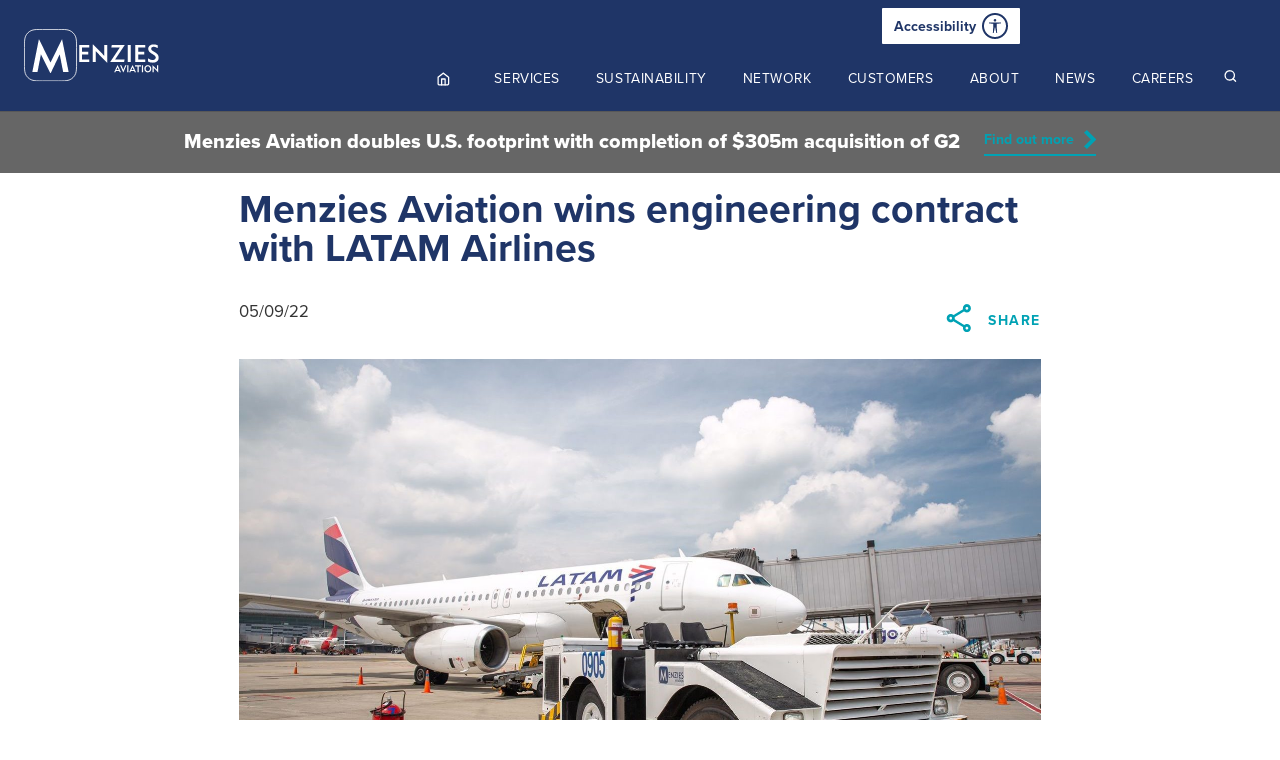

--- FILE ---
content_type: text/html; charset=UTF-8
request_url: https://menziesaviation.com/news/menzies-aviation-wins-engineering-contract-with-latam-airlines/
body_size: 14570
content:
<!doctype html>
<html class="no-js" lang="en-US">
<head>
<!-- Google Tag Manager -->
<script>(function(w,d,s,l,i){w[l]=w[l]||[];w[l].push({'gtm.start':
new Date().getTime(),event:'gtm.js'});var f=d.getElementsByTagName(s)[0],
j=d.createElement(s),dl=l!='dataLayer'?'&l='+l:'';j.async=true;j.src=
'https://www.googletagmanager.com/gtm.js?id='+i+dl;f.parentNode.insertBefore(j,f);
})(window,document,'script','dataLayer','GTM-KSPPZDJ');</script>
<!-- End Google Tag Manager -->
    <meta name="generator" content="Wix.com Website Builder" />
<meta HTTP-EQUIV="Content-type" content="text/html; charset=UTF-8">
    <meta http-equiv="X-UA-Compatible" content="IE=edge">

    <meta name="viewport" content="width=device-width, initial-scale=1, maximum-scale=1, user-scalable=0"/>
    <link rel="apple-touch-icon" sizes="180x180" href="https://menziesaviation.com/wp-content/themes/menzies/dist/images/apple-touch-icon.png">
    <link rel="icon" type="image/png" sizes="32x32" href="https://menziesaviation.com/wp-content/themes/menzies/dist/images/favicon-32x32.png">
    <link rel="icon" type="image/png" sizes="16x16" href="https://menziesaviation.com/wp-content/themes/menzies/dist/images/favicon-16x16.png">
    <link rel="manifest" href="https://menziesaviation.com/wp-content/themes/menzies/dist/images/site.webmanifest">
    <meta name="msapplication-TileColor" content="#da532c">
    <meta name="theme-color" content="#ffffff">

    <link rel="stylesheet" href="https://use.typekit.net/wev6nmx.css">

    <meta name='robots' content='index, follow, max-image-preview:large, max-snippet:-1, max-video-preview:-1' />
	<style>img:is([sizes="auto" i], [sizes^="auto," i]) { contain-intrinsic-size: 3000px 1500px }</style>
	
	<!-- This site is optimized with the Yoast SEO plugin v26.4 - https://yoast.com/wordpress/plugins/seo/ -->
	<title>Menzies Aviation wins engineering contract with LATAM Airlines - Menzies</title>
<link data-rocket-prefetch href="https://www.gstatic.com" rel="dns-prefetch">
<link data-rocket-prefetch href="https://connect.facebook.net" rel="dns-prefetch">
<link data-rocket-prefetch href="https://www.googletagmanager.com" rel="dns-prefetch">
<link data-rocket-prefetch href="https://use.typekit.net" rel="dns-prefetch">
<link data-rocket-prefetch href="https://ajax.googleapis.com" rel="dns-prefetch">
<link data-rocket-prefetch href="https://www.google.com" rel="dns-prefetch"><link rel="preload" data-rocket-preload as="image" href="https://menziesaviation.com/wp-content/uploads/2022/09/Menzies-Aviation-will-provide-engineering-services-for-LATAM-in-Auckland-and-Sydney-1600x920.jpg" fetchpriority="high">
	<meta name="description" content="Menzies Aviation, the global aviation logistics specialist, announces it has secured its first engineering contract in Australia with long term customer, LATAM Airlines. The agreement will see Menzies provide a full suite of engineering services to LATAM at Sydney Kingsford Smith Airport (SYD) and Auckland International Airport (AKL)." />
	<link rel="canonical" href="https://menziesaviation.com/news/menzies-aviation-wins-engineering-contract-with-latam-airlines/" />
	<meta property="og:locale" content="en_US" />
	<meta property="og:type" content="article" />
	<meta property="og:title" content="Menzies Aviation wins engineering contract with LATAM Airlines - Menzies" />
	<meta property="og:description" content="Menzies Aviation, the global aviation logistics specialist, announces it has secured its first engineering contract in Australia with long term customer, LATAM Airlines. The agreement will see Menzies provide a full suite of engineering services to LATAM at Sydney Kingsford Smith Airport (SYD) and Auckland International Airport (AKL)." />
	<meta property="og:url" content="https://menziesaviation.com/news/menzies-aviation-wins-engineering-contract-with-latam-airlines/" />
	<meta property="og:site_name" content="Menzies" />
	<meta property="article:published_time" content="2022-09-05T11:28:46+00:00" />
	<meta property="article:modified_time" content="2024-10-14T12:13:28+00:00" />
	<meta property="og:image" content="https://menziesaviation.com/wp-content/uploads/2022/09/Menzies-Aviation-will-provide-engineering-services-for-LATAM-in-Auckland-and-Sydney.jpg" />
	<meta property="og:image:width" content="1600" />
	<meta property="og:image:height" content="1066" />
	<meta property="og:image:type" content="image/jpeg" />
	<meta name="author" content="Lubomira Nekvinda" />
	<meta name="twitter:card" content="summary_large_image" />
	<meta name="twitter:label1" content="Written by" />
	<meta name="twitter:data1" content="Lubomira Nekvinda" />
	<meta name="twitter:label2" content="Est. reading time" />
	<meta name="twitter:data2" content="2 minutes" />
	<script type="application/ld+json" class="yoast-schema-graph">{"@context":"https://schema.org","@graph":[{"@type":"WebPage","@id":"https://menziesaviation.com/news/menzies-aviation-wins-engineering-contract-with-latam-airlines/","url":"https://menziesaviation.com/news/menzies-aviation-wins-engineering-contract-with-latam-airlines/","name":"Menzies Aviation wins engineering contract with LATAM Airlines - Menzies","isPartOf":{"@id":"https://menziesaviation.com/#website"},"primaryImageOfPage":{"@id":"https://menziesaviation.com/news/menzies-aviation-wins-engineering-contract-with-latam-airlines/#primaryimage"},"image":{"@id":"https://menziesaviation.com/news/menzies-aviation-wins-engineering-contract-with-latam-airlines/#primaryimage"},"thumbnailUrl":"https://menziesaviation.com/wp-content/uploads/2022/09/Menzies-Aviation-will-provide-engineering-services-for-LATAM-in-Auckland-and-Sydney.jpg","datePublished":"2022-09-05T11:28:46+00:00","dateModified":"2024-10-14T12:13:28+00:00","author":{"@id":"https://menziesaviation.com/#/schema/person/c45c451374973b1475cb75db3fc7a62b"},"description":"Menzies Aviation, the global aviation logistics specialist, announces it has secured its first engineering contract in Australia with long term customer, LATAM Airlines. The agreement will see Menzies provide a full suite of engineering services to LATAM at Sydney Kingsford Smith Airport (SYD) and Auckland International Airport (AKL).","breadcrumb":{"@id":"https://menziesaviation.com/news/menzies-aviation-wins-engineering-contract-with-latam-airlines/#breadcrumb"},"inLanguage":"en-US","potentialAction":[{"@type":"ReadAction","target":["https://menziesaviation.com/news/menzies-aviation-wins-engineering-contract-with-latam-airlines/"]}]},{"@type":"ImageObject","inLanguage":"en-US","@id":"https://menziesaviation.com/news/menzies-aviation-wins-engineering-contract-with-latam-airlines/#primaryimage","url":"https://menziesaviation.com/wp-content/uploads/2022/09/Menzies-Aviation-will-provide-engineering-services-for-LATAM-in-Auckland-and-Sydney.jpg","contentUrl":"https://menziesaviation.com/wp-content/uploads/2022/09/Menzies-Aviation-will-provide-engineering-services-for-LATAM-in-Auckland-and-Sydney.jpg","width":1600,"height":1066},{"@type":"BreadcrumbList","@id":"https://menziesaviation.com/news/menzies-aviation-wins-engineering-contract-with-latam-airlines/#breadcrumb","itemListElement":[{"@type":"ListItem","position":1,"name":"Home","item":"https://menziesaviation.com/"},{"@type":"ListItem","position":2,"name":"News","item":"https://menziesaviation.com/news/"},{"@type":"ListItem","position":3,"name":"Menzies Aviation wins engineering contract with LATAM Airlines"}]},{"@type":"WebSite","@id":"https://menziesaviation.com/#website","url":"https://menziesaviation.com/","name":"Menzies","description":"","potentialAction":[{"@type":"SearchAction","target":{"@type":"EntryPoint","urlTemplate":"https://menziesaviation.com/?s={search_term_string}"},"query-input":{"@type":"PropertyValueSpecification","valueRequired":true,"valueName":"search_term_string"}}],"inLanguage":"en-US"},{"@type":"Person","@id":"https://menziesaviation.com/#/schema/person/c45c451374973b1475cb75db3fc7a62b","name":"Lubomira Nekvinda","image":{"@type":"ImageObject","inLanguage":"en-US","@id":"https://menziesaviation.com/#/schema/person/image/","url":"https://secure.gravatar.com/avatar/dd11a0dd40ec18997d36618ea3de2d2e0ba02183d975a25d4de8f54087eb5fda?s=96&d=mm&r=g","contentUrl":"https://secure.gravatar.com/avatar/dd11a0dd40ec18997d36618ea3de2d2e0ba02183d975a25d4de8f54087eb5fda?s=96&d=mm&r=g","caption":"Lubomira Nekvinda"},"url":"https://menziesaviation.com/news/author/lubomira-nekvindamenziesaviation.com/"}]}</script>
	<!-- / Yoast SEO plugin. -->


<link rel='dns-prefetch' href='//ajax.googleapis.com' />
<link rel='dns-prefetch' href='//www.google.com' />

<link rel='stylesheet' id='cnss_font_awesome_css-css' href='https://menziesaviation.com/wp-content/plugins/easy-social-icons/css/font-awesome/css/all.min.css?ver=7.0.0' type='text/css' media='all' />
<link rel='stylesheet' id='cnss_font_awesome_v4_shims-css' href='https://menziesaviation.com/wp-content/plugins/easy-social-icons/css/font-awesome/css/v4-shims.min.css?ver=7.0.0' type='text/css' media='all' />
<link rel='stylesheet' id='cnss_css-css' href='https://menziesaviation.com/wp-content/plugins/easy-social-icons/css/cnss.css?ver=1.0' type='text/css' media='all' />
<link rel='stylesheet' id='cnss_share_css-css' href='https://menziesaviation.com/wp-content/plugins/easy-social-icons/css/share.css?ver=1.0' type='text/css' media='all' />
<link rel='stylesheet' id='wp-block-library-css' href='https://menziesaviation.com/wp-includes/css/dist/block-library/style.min.css?ver=6.8.3' type='text/css' media='all' />
<style id='classic-theme-styles-inline-css' type='text/css'>
/*! This file is auto-generated */
.wp-block-button__link{color:#fff;background-color:#32373c;border-radius:9999px;box-shadow:none;text-decoration:none;padding:calc(.667em + 2px) calc(1.333em + 2px);font-size:1.125em}.wp-block-file__button{background:#32373c;color:#fff;text-decoration:none}
</style>
<style id='safe-svg-svg-icon-style-inline-css' type='text/css'>
.safe-svg-cover{text-align:center}.safe-svg-cover .safe-svg-inside{display:inline-block;max-width:100%}.safe-svg-cover svg{fill:currentColor;height:100%;max-height:100%;max-width:100%;width:100%}

</style>
<style id='global-styles-inline-css' type='text/css'>
:root{--wp--preset--aspect-ratio--square: 1;--wp--preset--aspect-ratio--4-3: 4/3;--wp--preset--aspect-ratio--3-4: 3/4;--wp--preset--aspect-ratio--3-2: 3/2;--wp--preset--aspect-ratio--2-3: 2/3;--wp--preset--aspect-ratio--16-9: 16/9;--wp--preset--aspect-ratio--9-16: 9/16;--wp--preset--color--black: #000000;--wp--preset--color--cyan-bluish-gray: #abb8c3;--wp--preset--color--white: #ffffff;--wp--preset--color--pale-pink: #f78da7;--wp--preset--color--vivid-red: #cf2e2e;--wp--preset--color--luminous-vivid-orange: #ff6900;--wp--preset--color--luminous-vivid-amber: #fcb900;--wp--preset--color--light-green-cyan: #7bdcb5;--wp--preset--color--vivid-green-cyan: #00d084;--wp--preset--color--pale-cyan-blue: #8ed1fc;--wp--preset--color--vivid-cyan-blue: #0693e3;--wp--preset--color--vivid-purple: #9b51e0;--wp--preset--gradient--vivid-cyan-blue-to-vivid-purple: linear-gradient(135deg,rgba(6,147,227,1) 0%,rgb(155,81,224) 100%);--wp--preset--gradient--light-green-cyan-to-vivid-green-cyan: linear-gradient(135deg,rgb(122,220,180) 0%,rgb(0,208,130) 100%);--wp--preset--gradient--luminous-vivid-amber-to-luminous-vivid-orange: linear-gradient(135deg,rgba(252,185,0,1) 0%,rgba(255,105,0,1) 100%);--wp--preset--gradient--luminous-vivid-orange-to-vivid-red: linear-gradient(135deg,rgba(255,105,0,1) 0%,rgb(207,46,46) 100%);--wp--preset--gradient--very-light-gray-to-cyan-bluish-gray: linear-gradient(135deg,rgb(238,238,238) 0%,rgb(169,184,195) 100%);--wp--preset--gradient--cool-to-warm-spectrum: linear-gradient(135deg,rgb(74,234,220) 0%,rgb(151,120,209) 20%,rgb(207,42,186) 40%,rgb(238,44,130) 60%,rgb(251,105,98) 80%,rgb(254,248,76) 100%);--wp--preset--gradient--blush-light-purple: linear-gradient(135deg,rgb(255,206,236) 0%,rgb(152,150,240) 100%);--wp--preset--gradient--blush-bordeaux: linear-gradient(135deg,rgb(254,205,165) 0%,rgb(254,45,45) 50%,rgb(107,0,62) 100%);--wp--preset--gradient--luminous-dusk: linear-gradient(135deg,rgb(255,203,112) 0%,rgb(199,81,192) 50%,rgb(65,88,208) 100%);--wp--preset--gradient--pale-ocean: linear-gradient(135deg,rgb(255,245,203) 0%,rgb(182,227,212) 50%,rgb(51,167,181) 100%);--wp--preset--gradient--electric-grass: linear-gradient(135deg,rgb(202,248,128) 0%,rgb(113,206,126) 100%);--wp--preset--gradient--midnight: linear-gradient(135deg,rgb(2,3,129) 0%,rgb(40,116,252) 100%);--wp--preset--font-size--small: 13px;--wp--preset--font-size--medium: 20px;--wp--preset--font-size--large: 36px;--wp--preset--font-size--x-large: 42px;--wp--preset--spacing--20: 0.44rem;--wp--preset--spacing--30: 0.67rem;--wp--preset--spacing--40: 1rem;--wp--preset--spacing--50: 1.5rem;--wp--preset--spacing--60: 2.25rem;--wp--preset--spacing--70: 3.38rem;--wp--preset--spacing--80: 5.06rem;--wp--preset--shadow--natural: 6px 6px 9px rgba(0, 0, 0, 0.2);--wp--preset--shadow--deep: 12px 12px 50px rgba(0, 0, 0, 0.4);--wp--preset--shadow--sharp: 6px 6px 0px rgba(0, 0, 0, 0.2);--wp--preset--shadow--outlined: 6px 6px 0px -3px rgba(255, 255, 255, 1), 6px 6px rgba(0, 0, 0, 1);--wp--preset--shadow--crisp: 6px 6px 0px rgba(0, 0, 0, 1);}:where(.is-layout-flex){gap: 0.5em;}:where(.is-layout-grid){gap: 0.5em;}body .is-layout-flex{display: flex;}.is-layout-flex{flex-wrap: wrap;align-items: center;}.is-layout-flex > :is(*, div){margin: 0;}body .is-layout-grid{display: grid;}.is-layout-grid > :is(*, div){margin: 0;}:where(.wp-block-columns.is-layout-flex){gap: 2em;}:where(.wp-block-columns.is-layout-grid){gap: 2em;}:where(.wp-block-post-template.is-layout-flex){gap: 1.25em;}:where(.wp-block-post-template.is-layout-grid){gap: 1.25em;}.has-black-color{color: var(--wp--preset--color--black) !important;}.has-cyan-bluish-gray-color{color: var(--wp--preset--color--cyan-bluish-gray) !important;}.has-white-color{color: var(--wp--preset--color--white) !important;}.has-pale-pink-color{color: var(--wp--preset--color--pale-pink) !important;}.has-vivid-red-color{color: var(--wp--preset--color--vivid-red) !important;}.has-luminous-vivid-orange-color{color: var(--wp--preset--color--luminous-vivid-orange) !important;}.has-luminous-vivid-amber-color{color: var(--wp--preset--color--luminous-vivid-amber) !important;}.has-light-green-cyan-color{color: var(--wp--preset--color--light-green-cyan) !important;}.has-vivid-green-cyan-color{color: var(--wp--preset--color--vivid-green-cyan) !important;}.has-pale-cyan-blue-color{color: var(--wp--preset--color--pale-cyan-blue) !important;}.has-vivid-cyan-blue-color{color: var(--wp--preset--color--vivid-cyan-blue) !important;}.has-vivid-purple-color{color: var(--wp--preset--color--vivid-purple) !important;}.has-black-background-color{background-color: var(--wp--preset--color--black) !important;}.has-cyan-bluish-gray-background-color{background-color: var(--wp--preset--color--cyan-bluish-gray) !important;}.has-white-background-color{background-color: var(--wp--preset--color--white) !important;}.has-pale-pink-background-color{background-color: var(--wp--preset--color--pale-pink) !important;}.has-vivid-red-background-color{background-color: var(--wp--preset--color--vivid-red) !important;}.has-luminous-vivid-orange-background-color{background-color: var(--wp--preset--color--luminous-vivid-orange) !important;}.has-luminous-vivid-amber-background-color{background-color: var(--wp--preset--color--luminous-vivid-amber) !important;}.has-light-green-cyan-background-color{background-color: var(--wp--preset--color--light-green-cyan) !important;}.has-vivid-green-cyan-background-color{background-color: var(--wp--preset--color--vivid-green-cyan) !important;}.has-pale-cyan-blue-background-color{background-color: var(--wp--preset--color--pale-cyan-blue) !important;}.has-vivid-cyan-blue-background-color{background-color: var(--wp--preset--color--vivid-cyan-blue) !important;}.has-vivid-purple-background-color{background-color: var(--wp--preset--color--vivid-purple) !important;}.has-black-border-color{border-color: var(--wp--preset--color--black) !important;}.has-cyan-bluish-gray-border-color{border-color: var(--wp--preset--color--cyan-bluish-gray) !important;}.has-white-border-color{border-color: var(--wp--preset--color--white) !important;}.has-pale-pink-border-color{border-color: var(--wp--preset--color--pale-pink) !important;}.has-vivid-red-border-color{border-color: var(--wp--preset--color--vivid-red) !important;}.has-luminous-vivid-orange-border-color{border-color: var(--wp--preset--color--luminous-vivid-orange) !important;}.has-luminous-vivid-amber-border-color{border-color: var(--wp--preset--color--luminous-vivid-amber) !important;}.has-light-green-cyan-border-color{border-color: var(--wp--preset--color--light-green-cyan) !important;}.has-vivid-green-cyan-border-color{border-color: var(--wp--preset--color--vivid-green-cyan) !important;}.has-pale-cyan-blue-border-color{border-color: var(--wp--preset--color--pale-cyan-blue) !important;}.has-vivid-cyan-blue-border-color{border-color: var(--wp--preset--color--vivid-cyan-blue) !important;}.has-vivid-purple-border-color{border-color: var(--wp--preset--color--vivid-purple) !important;}.has-vivid-cyan-blue-to-vivid-purple-gradient-background{background: var(--wp--preset--gradient--vivid-cyan-blue-to-vivid-purple) !important;}.has-light-green-cyan-to-vivid-green-cyan-gradient-background{background: var(--wp--preset--gradient--light-green-cyan-to-vivid-green-cyan) !important;}.has-luminous-vivid-amber-to-luminous-vivid-orange-gradient-background{background: var(--wp--preset--gradient--luminous-vivid-amber-to-luminous-vivid-orange) !important;}.has-luminous-vivid-orange-to-vivid-red-gradient-background{background: var(--wp--preset--gradient--luminous-vivid-orange-to-vivid-red) !important;}.has-very-light-gray-to-cyan-bluish-gray-gradient-background{background: var(--wp--preset--gradient--very-light-gray-to-cyan-bluish-gray) !important;}.has-cool-to-warm-spectrum-gradient-background{background: var(--wp--preset--gradient--cool-to-warm-spectrum) !important;}.has-blush-light-purple-gradient-background{background: var(--wp--preset--gradient--blush-light-purple) !important;}.has-blush-bordeaux-gradient-background{background: var(--wp--preset--gradient--blush-bordeaux) !important;}.has-luminous-dusk-gradient-background{background: var(--wp--preset--gradient--luminous-dusk) !important;}.has-pale-ocean-gradient-background{background: var(--wp--preset--gradient--pale-ocean) !important;}.has-electric-grass-gradient-background{background: var(--wp--preset--gradient--electric-grass) !important;}.has-midnight-gradient-background{background: var(--wp--preset--gradient--midnight) !important;}.has-small-font-size{font-size: var(--wp--preset--font-size--small) !important;}.has-medium-font-size{font-size: var(--wp--preset--font-size--medium) !important;}.has-large-font-size{font-size: var(--wp--preset--font-size--large) !important;}.has-x-large-font-size{font-size: var(--wp--preset--font-size--x-large) !important;}
:where(.wp-block-post-template.is-layout-flex){gap: 1.25em;}:where(.wp-block-post-template.is-layout-grid){gap: 1.25em;}
:where(.wp-block-columns.is-layout-flex){gap: 2em;}:where(.wp-block-columns.is-layout-grid){gap: 2em;}
:root :where(.wp-block-pullquote){font-size: 1.5em;line-height: 1.6;}
</style>
<link rel='stylesheet' id='search-filter-plugin-styles-css' href='https://menziesaviation.com/wp-content/plugins/search-filter-pro/public/assets/css/search-filter.min.css?ver=2.5.17' type='text/css' media='all' />
<link rel='stylesheet' id='fancybox-css' href='https://menziesaviation.com/wp-content/themes/menzies/dist/css/jquery.fancybox.min.css?ver=1768471737' type='text/css' media='all' />
<link rel='stylesheet' id='style-css' href='https://menziesaviation.com/wp-content/themes/menzies/dist/css/style.css?ver=1768471738' type='text/css' media='all' />
<style id='block-visibility-screen-size-styles-inline-css' type='text/css'>
/* Large screens (desktops, 992px and up) */
@media ( min-width: 992px ) {
	.block-visibility-hide-large-screen {
		display: none !important;
	}
}

/* Medium screens (tablets, between 768px and 992px) */
@media ( min-width: 768px ) and ( max-width: 991.98px ) {
	.block-visibility-hide-medium-screen {
		display: none !important;
	}
}

/* Small screens (mobile devices, less than 768px) */
@media ( max-width: 767.98px ) {
	.block-visibility-hide-small-screen {
		display: none !important;
	}
}
</style>
<script type="text/javascript" src="https://ajax.googleapis.com/ajax/libs/jquery/3.5.1/jquery.min.js?ver=2.2.1" id="jquery-js"></script>
<script type="text/javascript" src="https://menziesaviation.com/wp-content/plugins/easy-social-icons/js/cnss.js?ver=1.0" id="cnss_js-js"></script>
<script type="text/javascript" src="https://menziesaviation.com/wp-content/plugins/easy-social-icons/js/share.js?ver=1.0" id="cnss_share_js-js"></script>
<script type="text/javascript" id="search-filter-plugin-build-js-extra">
/* <![CDATA[ */
var SF_LDATA = {"ajax_url":"https:\/\/menziesaviation.com\/wp-admin\/admin-ajax.php","home_url":"https:\/\/menziesaviation.com\/","extensions":[]};
/* ]]> */
</script>
<script type="text/javascript" src="https://menziesaviation.com/wp-content/plugins/search-filter-pro/public/assets/js/search-filter-build.min.js?ver=2.5.17" id="search-filter-plugin-build-js"></script>
<script type="text/javascript" src="https://menziesaviation.com/wp-content/plugins/search-filter-pro/public/assets/js/chosen.jquery.min.js?ver=2.5.17" id="search-filter-plugin-chosen-js"></script>
<script type="text/javascript" src="https://menziesaviation.com/wp-content/themes/menzies/dist/js/vendor.js?ver=1768471737" id="vendor-js"></script>
<script type="text/javascript" src="https://menziesaviation.com/wp-content/themes/menzies/dist/js/van11y-accessible-simple-tooltip-aria.min.js?ver=1768471737" id="van11y-js"></script>
<script type="text/javascript" src="https://menziesaviation.com/wp-content/themes/menzies/dist/js/main.js?ver=1768471737" id="custom-js"></script>
<link rel="https://api.w.org/" href="https://menziesaviation.com/wp-json/" /><link rel="alternate" title="JSON" type="application/json" href="https://menziesaviation.com/wp-json/wp/v2/posts/13777" /><link rel='shortlink' href='https://menziesaviation.com/?p=13777' />
<link rel="alternate" title="oEmbed (JSON)" type="application/json+oembed" href="https://menziesaviation.com/wp-json/oembed/1.0/embed?url=https%3A%2F%2Fmenziesaviation.com%2Fnews%2Fmenzies-aviation-wins-engineering-contract-with-latam-airlines%2F" />
<link rel="alternate" title="oEmbed (XML)" type="text/xml+oembed" href="https://menziesaviation.com/wp-json/oembed/1.0/embed?url=https%3A%2F%2Fmenziesaviation.com%2Fnews%2Fmenzies-aviation-wins-engineering-contract-with-latam-airlines%2F&#038;format=xml" />
<style type="text/css">
		ul.cnss-social-icon li.cn-fa-icon a{background-color:#1e3669!important;}
		ul.cnss-social-icon li.cn-fa-icon a:hover{background-color:#1e3669!important;color:#00bcc8!important;}
		</style>		<style type="text/css" id="wp-custom-css">
			


.anchormenuserv ul li:first-child{
	margin-right:100px;
}

.anchormenuserv{
	font-size: 17px;
}

.anchormenuserv ul li::after {
	display:none !important;
}

.anchormenuserv ul li a{
font-weight: 600;
color: #2d2d2d;
}

.anchormenuserv ul li a:hover{
	border-bottom: 3px solid #ff9600;
	text-decoration:none;
}

.post-type-archive-contacts .container.contacts-results.aos-init.aos-animate.container{
  max-width: 140rem !important;
}

@media (min-width: 900px) and (max-width: 1500px) {
	.contacts-grid__item.col-lg-4, .gm-style__item.col-lg-4 {
		flex: 50%;
		max-width: 50%;
	}
}

@media (max-width: 900px) {
	.contacts-grid__item.col-lg-4, .gm-style__item.col-lg-4 {
		flex: 100%;
		max-width: 100%;
	}
}

/* UN TEXT */
.un-text {
    display: grid;
    grid-template-columns: 150px 1fr;
    align-items: center;
    grid-gap: 100px;
}
.un-text > p {
	margin-bottom:0;
}
.un-content h4 {
    font-weight: 400;
    font-size: 20px;
    line-height: 1.2;
}

.un-content h4 a {
    font-weight: 400;
}

@media (max-width:768px) {
	.un-text {
		grid-gap:20px;
	}
}

@media (max-width:601px) {
	.un-text {
		grid-template-columns:1fr;
	}
	
	.un-content h4 {
		font-size:16px;
	}
}

/* UN LOGO */

@media (min-width:769px) {
	.un-logo-footer {
		padding-left:20px;
		padding-right:20px;
	}	
}
.un-logo-footer img{
	width:100px;
	display: inline-block;
	margin-bottom: 2.5rem;
	object-fit: contain;
}

.un-logo-footer p {
	font-size: 14px;
	font-weight: 700;
	display: block;
	line-height: 1.6em;
}		</style>
		
    <!-- Meta Pixel Code -->
    <script type='text/javascript'>
        
        !function(f,b,e,v,n,t,s){if(f.fbq)return;n=f.fbq=function(){n.callMethod?
            n.callMethod.apply(n,arguments):n.queue.push(arguments)};if(!f._fbq)f._fbq=n;
            n.push=n;n.loaded=!0;n.version='2.0';n.queue=[];t=b.createElement(e);t.async=!0;
            t.src=v;s=b.getElementsByTagName(e)[0];s.parentNode.insertBefore(t,s)}(window,
            document,'script','https://connect.facebook.net/en_US/fbevents.js');
        fbq('consent', 'revoke');
        fbq('init', '1007923013108832');
        fbq('track', 'PageView', []);
        document.addEventListener("cookieyes_consent_update", function (eventData)
        {
            const data = eventData.detail;
            if (data.accepted.includes("advertisement")) {
                fbq('consent', 'grant');}
        });
    </script>
    <!-- End Meta Pixel Code -->

</head>

<body class="wp-singular post-template-default single single-post postid-13777 single-format-standard wp-theme-menzies with-banner postname-menzies-aviation-wins-engineering-contract-with-latam-airlines single-news-article single-region-americas">
<!-- Google Tag Manager (noscript) -->
<noscript><iframe src="https://www.googletagmanager.com/ns.html?id=GTM-KSPPZDJ"
height="0" width="0" style="display:none;visibility:hidden"></iframe></noscript>
<!-- End Google Tag Manager (noscript) -->
<header  class="masthead">

    <div  class="container masthead__inner">

            <a href="https://menziesaviation.com/" class="masthead__logo">
                <figure class="masthead__logo__logo-main">
                <img width="119" height="47" src="https://menziesaviation.com/wp-content/uploads/2024/01/Logo.svg" class="attachment-medium size-medium" alt="" decoding="async" />                </figure>
                <figure class="masthead__logo__logo-alt">
                    <img width="538" height="538" src="https://menziesaviation.com/wp-content/uploads/2020/09/logo.svg" class="attachment-medium size-medium" alt="Menzies logo" decoding="async" fetchpriority="high" />                </figure>
                            </a>

            <div  class="masthead__social d-flex align-items-center mt-2">
                <div class="masthead__accessibility mr-lg-3">
                    <button id="enableRecite" class="d-flex align-items-center">
                        Accessibility
                        <span class="icon-wrap ml-2">
                            <svg xmlns="http://www.w3.org/2000/svg" width="14" height="14" fill="currentColor" class="bi bi-universal-access" viewBox="0 0 16 16">
                              <path d="M9.5 1.5a1.5 1.5 0 1 1-3 0 1.5 1.5 0 0 1 3 0M6 5.5l-4.535-.442A.531.531 0 0 1 1.531 4H14.47a.531.531 0 0 1 .066 1.058L10 5.5V9l.452 6.42a.535.535 0 0 1-1.053.174L8.243 9.97c-.064-.252-.422-.252-.486 0l-1.156 5.624a.535.535 0 0 1-1.053-.174L6 9z"/>
                            </svg>
                        </span>
                    </button>
                </div>
                <div class="d-none d-lg-block">
                    <ul id="" class="cnss-social-icon " style="text-align:left; text-align:-webkit-left; align-self:start; margin: 0 auto;">		<li class="cn-fa-linkedin cn-fa-icon " style="display:inline-block;"><a class="" target="_blank" href="https://www.linkedin.com/company/menzies-aviation/" title="linkedin" style="width:36px;height:36px;padding:6px 0;margin:2px;color: #00bcc8;border-radius: 0%;"><i title="linkedin" style="font-size:24px;" class="fab fa-linkedin-in"></i></a></li>		<li class="cn-fa-facebook cn-fa-icon " style="display:inline-block;"><a class="" target="_blank" href="https://www.facebook.com/menziesaviationglobal" title="Facebook" style="width:36px;height:36px;padding:6px 0;margin:2px;color: #00bcc8;border-radius: 0%;"><i title="Facebook" style="font-size:24px;" class="fab fa-facebook-f"></i></a></li>		<li class="cn-fa-instagram cn-fa-icon " style="display:inline-block;"><a class="" target="_blank" href="https://www.instagram.com/menziesaviationglobal/" title="instagram" style="width:36px;height:36px;padding:6px 0;margin:2px;color: #00bcc8;border-radius: 0%;"><i title="instagram" style="font-size:24px;" class="fab fa-instagram"></i></a></li>		<li class="cn-fa-youtube cn-fa-icon " style="display:inline-block;"><a class="" target="_blank" href="https://www.youtube.com/MenziesAviationGlobal" title="YouTube" style="width:36px;height:36px;padding:6px 0;margin:2px;color: #00bcc8;border-radius: 0%;"><i title="YouTube" style="font-size:24px;" class="fab fa-youtube"></i></a></li>		<li class="cn-fa-tiktok cn-fa-icon " style="display:inline-block;"><a class="" target="_blank" href="https://www.tiktok.com/@menzies.ceo?_r=1&_t=ZN-926nX4lFpN0" title="Tiktok" style="width:36px;height:36px;padding:6px 0;margin:2px;color: #00bcc8;border-radius: 0%;"><i title="Tiktok" style="font-size:24px;" class="fa-brands fa-tiktok"></i></a></li></ul>
	
	                </div>
            </div>

            <div  class="masthead__toggle">
                <span class="line"></span>
                <span class="menu-text sr-only">menu</span>
            </div>

            <nav class="masthead__mastnav">
                    <ul class="main-menu__level-1">
        
                            <li class="main-menu__level-1__item ">
                                        <a class="" href="https://menziesaviation.com/" target="_self">
                        <span>Home</span>
                    </a>

            
                        </li>
        
                            <li class="main-menu__level-1__item ">
                                            <span class="main-menu__open-submenu">Open</span>
                                        <a class="" href="https://menziesaviation.com/services/" target="_self">
                        <span>Services</span>
                    </a>

            
            
                <div class="main-menu__megamenu">

                    <div class="main-menu__megamenu__inner">
                        <span class="megamenu__back-link">Back</span>
                                            <div  class="row">

                            
                                    <div class="megamenu__column col-lg-3">
                                    <ul class="main-menu__level-2">
                            <li class="main-menu__level-2__item">

                                    <a class="" href="https://menziesaviation.com/services/" target="_self">
                        <span>
                            Services overview                        </span>
                    </a>

                
                </li>

                            <li class="main-menu__level-2__item">

                                    <a class="" href="https://menziesaviation.com/services/ground-handling/" target="_self">
                        <span>
                            Ground services                        </span>
                    </a>

                
                </li>

                            <li class="main-menu__level-2__item">

                                    <a class="" href="https://menziesaviation.com/services/cargo/" target="_self">
                        <span>
                            Air cargo services                        </span>
                    </a>

                
                </li>

                            <li class="main-menu__level-2__item">

                                    <a class="" href="https://menziesaviation.com/services/fuelling/" target="_self">
                        <span>
                            Fuel services                        </span>
                    </a>

                
                </li>

                            <li class="main-menu__level-2__item">

                                    <a class="" href="https://menziesaviation.com/services/executive-services/" target="_self">
                        <span>
                            Executive Services                        </span>
                    </a>

                
                </li>

                            <li class="main-menu__level-2__item">

                
                </li>

                        </ul>
            </div>
                                
                            
                        </div>

                                        </div><!--.main-menu__megamenu__inner-->
                </div><!--.main-menu__megamenu-->
                        </li>
        
                            <li class="main-menu__level-1__item ">
                                        <a class="" href="https://menziesaviation.com/about-overview/corporate-responsibility-and-sustainability/" target="_self">
                        <span>Sustainability</span>
                    </a>

            
                        </li>
        
                            <li class="main-menu__level-1__item ">
                                        <a class="" href="https://menziesaviation.com/our-network/" target="_self">
                        <span>Network</span>
                    </a>

            
                        </li>
        
                            <li class="main-menu__level-1__item ">
                                            <span class="main-menu__open-submenu">Open</span>
                                        <a class="" href="https://menziesaviation.com/customers/" target="_self">
                        <span>Customers</span>
                    </a>

            
            
                <div class="main-menu__megamenu">

                    <div class="main-menu__megamenu__inner">
                        <span class="megamenu__back-link">Back</span>
                                            <div  class="row">

                            
                                    <div class="megamenu__column col-lg-3">
                                    <ul class="main-menu__level-2">
                            <li class="main-menu__level-2__item">

                                    <a class="" href="https://menziesaviation.com/customers/" target="_self">
                        <span>
                            Partner with us                        </span>
                    </a>

                
                </li>

                            <li class="main-menu__level-2__item">

                                    <a class="" href="https://menziesaviation.com/investor-centre/documents/" target="_self">
                        <span>
                            Corporate publications                        </span>
                    </a>

                
                </li>

                            <li class="main-menu__level-2__item">

                                    <a class="" href="https://menziesaviation.com/our-network/" target="_self">
                        <span>
                            Our network                        </span>
                    </a>

                
                </li>

                            <li class="main-menu__level-2__item">

                                    <a class="" href="https://menziesaviation.com/insights" target="_self">
                        <span>
                            Insights                        </span>
                    </a>

                
                </li>

                        </ul>
            </div>
                                
                            
                                    <div class="megamenu__column col-lg-3">
                                    <ul class="main-menu__level-2">
                            <li class="main-menu__level-2__item">

                                    <a class="" href="https://airmenzies.com/" target="_blank">
                        <span>
                            AMI                        </span>
                    </a>

                
                </li>

                            <li class="main-menu__level-2__item">

                                    <a class="" href="https://pearlassist.com/" target="_blank">
                        <span>
                            Pearl Lounges and Meet &amp; Assist                        </span>
                    </a>

                
                </li>

                            <li class="main-menu__level-2__item">

                                    <a class="" href="https://www.pearlexecutive.aero/" target="_blank">
                        <span>
                            Pearl Executive Aviation                        </span>
                    </a>

                
                </li>

                            <li class="main-menu__level-2__item">

                                    <a class="" href="https://fasttrack.aero/" target="_blank">
                        <span>
                            Fasttrack.Aero                        </span>
                    </a>

                
                </li>

                            <li class="main-menu__level-2__item">

                                    <a class="" href="https://adhoc.aero/" target="_blank">
                        <span>
                            Adhoc.aero                        </span>
                    </a>

                
                </li>

                        </ul>
            </div>
                                
                            
                                    <div class="megamenu__column col-lg-3">
                            </div>
                                
                            
                                                                

    <div class="megamenu__column col-lg-3 megamenu__cta--card">
        <figure class="ratio-image megamenu__cta--card__image">
            <img width="300" height="202" src="https://menziesaviation.com/wp-content/uploads/2025/08/Insights-Image-Menzies-300x202.jpg" class="attachment-medium size-medium" alt="Airplane on runway" decoding="async" srcset="https://menziesaviation.com/wp-content/uploads/2025/08/Insights-Image-Menzies-300x202.jpg 300w, https://menziesaviation.com/wp-content/uploads/2025/08/Insights-Image-Menzies-1024x690.jpg 1024w, https://menziesaviation.com/wp-content/uploads/2025/08/Insights-Image-Menzies-768x518.jpg 768w, https://menziesaviation.com/wp-content/uploads/2025/08/Insights-Image-Menzies-1536x1035.jpg 1536w, https://menziesaviation.com/wp-content/uploads/2025/08/Insights-Image-Menzies-50x34.jpg 50w, https://menziesaviation.com/wp-content/uploads/2025/08/Insights-Image-Menzies.jpg 2000w" sizes="(max-width: 300px) 100vw, 300px" />        </figure>

        <div class="megamenu__cta--card__content">
            <h4 class="megamenu__cta--card__heading">
                Read our latest insights            </h4>
                            <a class="btn--action" href="https://menziesaviation.com/insights"
                   target="_self">Insights</a>
            
                    </div>
    </div>


                            
                        </div>

                                        </div><!--.main-menu__megamenu__inner-->
                </div><!--.main-menu__megamenu-->
                        </li>
        
                            <li class="main-menu__level-1__item ">
                                            <span class="main-menu__open-submenu">Open</span>
                                        <a class="" href="https://menziesaviation.com/about-overview/" target="_self">
                        <span>About</span>
                    </a>

            
            
                <div class="main-menu__megamenu">

                    <div class="main-menu__megamenu__inner">
                        <span class="megamenu__back-link">Back</span>
                                            <div class="row">

                            
                                    <div class="megamenu__column col-lg-3">
                                    <ul class="main-menu__level-2">
                            <li class="main-menu__level-2__item">

                                    <a class="" href="https://menziesaviation.com/about-overview/" target="_self">
                        <span>
                            About overview                        </span>
                    </a>

                
                </li>

                            <li class="main-menu__level-2__item">

                                    <a class="" href="https://menziesaviation.com/about-overview/our-history/" target="_self">
                        <span>
                            Our History                        </span>
                    </a>

                
                </li>

                            <li class="main-menu__level-2__item">

                                    <a class="" href="https://menziesaviation.com/about-overview/our-leadership/" target="_self">
                        <span>
                            Our leadership                        </span>
                    </a>

                
                </li>

                            <li class="main-menu__level-2__item">

                                    <a class="" href="https://menziesaviation.com/about-overview/our-board/" target="_self">
                        <span>
                            Our board                        </span>
                    </a>

                
                </li>

                            <li class="main-menu__level-2__item">

                                    <a class="" href="https://menziesaviation.com/investor-centre/documents/" target="_self">
                        <span>
                            Corporate publications                        </span>
                    </a>

                
                </li>

                        </ul>
            </div>
                                
                            
                                    <div class="megamenu__column col-lg-3">
                            </div>
                                
                            
                                    <div class="megamenu__column col-lg-3">
                            </div>
                                
                            
                                                                

    <div class="megamenu__column col-lg-3 megamenu__cta--card">
        <figure class="ratio-image megamenu__cta--card__image">
            <img width="300" height="300" src="https://menziesaviation.com/wp-content/uploads/2025/03/Website_AR_About-Banner-300x300.png" class="attachment-medium size-medium" alt="" decoding="async" srcset="https://menziesaviation.com/wp-content/uploads/2025/03/Website_AR_About-Banner-300x300.png 300w, https://menziesaviation.com/wp-content/uploads/2025/03/Website_AR_About-Banner-1024x1024.png 1024w, https://menziesaviation.com/wp-content/uploads/2025/03/Website_AR_About-Banner-150x150.png 150w, https://menziesaviation.com/wp-content/uploads/2025/03/Website_AR_About-Banner-768x768.png 768w, https://menziesaviation.com/wp-content/uploads/2025/03/Website_AR_About-Banner-50x50.png 50w, https://menziesaviation.com/wp-content/uploads/2025/03/Website_AR_About-Banner.png 1080w" sizes="(max-width: 300px) 100vw, 300px" />        </figure>

        <div class="megamenu__cta--card__content">
            <h4 class="megamenu__cta--card__heading">
                2024 Annual Review            </h4>
                            <a class="btn--action" href="https://menziesaviation.com/annual-review-and-sustainability-report-2024/"
                   target="_self">Read more</a>
            
                    </div>
    </div>


                            
                        </div>

                                        </div><!--.main-menu__megamenu__inner-->
                </div><!--.main-menu__megamenu-->
                        </li>
        
                            <li class="main-menu__level-1__item ">
                                        <a class="" href="https://menziesaviation.com/news/" target="_self">
                        <span>News</span>
                    </a>

            
                        </li>
        
                            <li class="main-menu__level-1__item ">
                                            <span class="main-menu__open-submenu">Open</span>
                                        <a class="" href="https://menziesaviation.com/careers/" target="_self">
                        <span>Careers</span>
                    </a>

            
            
                <div class="main-menu__megamenu">

                    <div class="main-menu__megamenu__inner">
                        <span class="megamenu__back-link">Back</span>
                                            <div class="row">

                            
                                    <div class="megamenu__column col-lg-3">
                            <h4 class="main-menu__level-2__heading">Careers</h4>
                            <ul class="main-menu__level-2">
                            <li class="main-menu__level-2__item">

                                    <a class="" href="https://menziesaviation.com/careers/" target="_self">
                        <span>
                            Careers overview                        </span>
                    </a>

                
                </li>

                            <li class="main-menu__level-2__item">

                                    <a class="" href="https://menziesaviation.com/values/" target="_self">
                        <span>
                            Culture and values                        </span>
                    </a>

                
                </li>

                            <li class="main-menu__level-2__item">

                                    <a class="" href="https://menziesaviation.com/diversity-and-inclusion/" target="_self">
                        <span>
                            Diversity and inclusion                        </span>
                    </a>

                
                </li>

                            <li class="main-menu__level-2__item">

                
                </li>

                        </ul>
            </div>
                                
                            
                                    <div class="megamenu__column col-lg-3">
                            <h4 class="main-menu__level-2__heading">Career Portals</h4>
                            <ul class="main-menu__level-2">
                            <li class="main-menu__level-2__item">

                                    <a class="" href="https://careers.jmenzies.com/aviation/" target="_blank">
                        <span>
                            Global                        </span>
                    </a>

                
                </li>

                            <li class="main-menu__level-2__item">

                                    <a class="" href="https://recruiting2.ultipro.com/MEN1002MENZI/JobBoard/c62dfe4d-64ad-4642-8cd0-17a30715a697/?q=&#038;o=postedDateDesc" target="_blank">
                        <span>
                            USA &amp; Canada                        </span>
                    </a>

                
                </li>

                        </ul>
            </div>
                                
                            
                                                                

    <div class="megamenu__column col-lg-3 megamenu__cta--card">
        <figure class="ratio-image megamenu__cta--card__image">
            <img width="300" height="200" src="https://menziesaviation.com/wp-content/uploads/2022/03/211201RAK_2573-300x200.jpg" class="attachment-medium size-medium" alt="" decoding="async" srcset="https://menziesaviation.com/wp-content/uploads/2022/03/211201RAK_2573-300x200.jpg 300w, https://menziesaviation.com/wp-content/uploads/2022/03/211201RAK_2573-1024x683.jpg 1024w, https://menziesaviation.com/wp-content/uploads/2022/03/211201RAK_2573-768x512.jpg 768w, https://menziesaviation.com/wp-content/uploads/2022/03/211201RAK_2573-1536x1025.jpg 1536w, https://menziesaviation.com/wp-content/uploads/2022/03/211201RAK_2573-50x33.jpg 50w, https://menziesaviation.com/wp-content/uploads/2022/03/211201RAK_2573.jpg 1580w" sizes="(max-width: 300px) 100vw, 300px" />        </figure>

        <div class="megamenu__cta--card__content">
            <h4 class="megamenu__cta--card__heading">
                Culture and values            </h4>
                            <a class="btn--action" href="https://menziesaviation.com/values/"
                   target="_self">Find out more</a>
            
                    </div>
    </div>


                            
                        </div>

                                        </div><!--.main-menu__megamenu__inner-->
                </div><!--.main-menu__megamenu-->
                        </li>
        
            
                        </li>
        
    </ul>
                <div class="hide-desktop masthead__search-trigger">
                    <svg width="20" height="20" viewBox="0 0 20 20" fill="none" xmlns="http://www.w3.org/2000/svg">
<path d="M9.16667 15.8333C12.8486 15.8333 15.8333 12.8486 15.8333 9.16667C15.8333 5.48477 12.8486 2.5 9.16667 2.5C5.48477 2.5 2.5 5.48477 2.5 9.16667C2.5 12.8486 5.48477 15.8333 9.16667 15.8333Z" stroke="#1F3567" stroke-width="1.67" stroke-linecap="round" stroke-linejoin="round"/>
<path d="M17.5 17.5L13.875 13.875" stroke="#1F3567" stroke-width="1.67" stroke-linecap="round" stroke-linejoin="round"/>
</svg>
                </div>
                <div class="hide-desktop masthead__social pl-4">
                    <ul id="" class="cnss-social-icon " style="text-align:left; text-align:-webkit-left; align-self:start; margin: 0 auto;">		<li class="cn-fa-linkedin cn-fa-icon " style="display:inline-block;"><a class="" target="_blank" href="https://www.linkedin.com/company/menzies-aviation/" title="linkedin" style="width:36px;height:36px;padding:6px 0;margin:2px;color: #00bcc8;border-radius: 0%;"><i title="linkedin" style="font-size:24px;" class="fab fa-linkedin-in"></i></a></li>		<li class="cn-fa-facebook cn-fa-icon " style="display:inline-block;"><a class="" target="_blank" href="https://www.facebook.com/menziesaviationglobal" title="Facebook" style="width:36px;height:36px;padding:6px 0;margin:2px;color: #00bcc8;border-radius: 0%;"><i title="Facebook" style="font-size:24px;" class="fab fa-facebook-f"></i></a></li>		<li class="cn-fa-instagram cn-fa-icon " style="display:inline-block;"><a class="" target="_blank" href="https://www.instagram.com/menziesaviationglobal/" title="instagram" style="width:36px;height:36px;padding:6px 0;margin:2px;color: #00bcc8;border-radius: 0%;"><i title="instagram" style="font-size:24px;" class="fab fa-instagram"></i></a></li>		<li class="cn-fa-youtube cn-fa-icon " style="display:inline-block;"><a class="" target="_blank" href="https://www.youtube.com/MenziesAviationGlobal" title="YouTube" style="width:36px;height:36px;padding:6px 0;margin:2px;color: #00bcc8;border-radius: 0%;"><i title="YouTube" style="font-size:24px;" class="fab fa-youtube"></i></a></li>		<li class="cn-fa-tiktok cn-fa-icon " style="display:inline-block;"><a class="" target="_blank" href="https://www.tiktok.com/@menzies.ceo?_r=1&_t=ZN-926nX4lFpN0" title="Tiktok" style="width:36px;height:36px;padding:6px 0;margin:2px;color: #00bcc8;border-radius: 0%;"><i title="Tiktok" style="font-size:24px;" class="fa-brands fa-tiktok"></i></a></li></ul>
	
	                </div>
            </nav>
        <div  class="hide-mobile masthead__search-trigger">
            <svg width="15" height="14" viewBox="0 0 15 14" fill="none" xmlns="http://www.w3.org/2000/svg">
<path d="M6.74675 11.0833C9.32407 11.0833 11.4134 8.994 11.4134 6.41667C11.4134 3.83934 9.32407 1.75 6.74675 1.75C4.16942 1.75 2.08008 3.83934 2.08008 6.41667C2.08008 8.994 4.16942 11.0833 6.74675 11.0833Z" stroke="white" stroke-width="1.33" stroke-linecap="round" stroke-linejoin="round"/>
<path d="M12.58 12.2501L10.0425 9.71265" stroke="white" stroke-width="1.33" stroke-linecap="round" stroke-linejoin="round"/>
</svg>
        </div>

    </div>

        <div  class="masthead__banner">
        <div  class="masthead__banner__inner">
                        <div class="masthead__banner__content ">
                <p>Menzies Aviation doubles U.S. footprint with completion of $305m acquisition of G2</p>
            </div>
                                    <div class="masthead__banner__cta">
                                <a href="https://menziesaviation.com/news/menzies-aviation-doubles-u-s-footprint-with-completion-of-305m-acquisition-of-g2/" target="" class="btn--action">
                    Find out more                </a>
            </div>
                    </div>

    </div>
    
</header>
<script type="text/javascript">
    var serviceUrl = "//api.reciteme.com/asset/js?key=";
    var serviceKey = "0cbeab9c3c15099ebf022c46c9765326cf351490";
    var options = {};  // Options can be added as needed
    var autoLoad = false;
    var enableFragment = "#reciteEnable";
    var loaded = [], frag = !1; window.location.hash === enableFragment && (frag = !0); function loadScript(c, b) { var a = document.createElement("script"); a.type = "text/javascript"; a.readyState ? a.onreadystatechange = function () { if ("loaded" == a.readyState || "complete" == a.readyState) a.onreadystatechange = null, void 0 != b && b() } : void 0 != b && (a.onload = function () { b() }); a.src = c; document.getElementsByTagName("head")[0].appendChild(a) } function _rc(c) { c += "="; for (var b = document.cookie.split(";"), a = 0; a < b.length; a++) { for (var d = b[a]; " " == d.charAt(0);)d = d.substring(1, d.length); if (0 == d.indexOf(c)) return d.substring(c.length, d.length) } return null } function loadService(c) { for (var b = serviceUrl + serviceKey, a = 0; a < loaded.length; a++)if (loaded[a] == b) return; loaded.push(b); loadScript(serviceUrl + serviceKey, function () { "function" === typeof _reciteLoaded && _reciteLoaded(); "function" == typeof c && c(); Recite.load(options); Recite.Event.subscribe("Recite:load", function () { Recite.enable() }) }) } "true" == _rc("Recite.Persist") && loadService(); if (autoLoad && "false" != _rc("Recite.Persist") || frag) document.addEventListener ? document.addEventListener("DOMContentLoaded", function (c) { loadService() }) : loadService();

    document.addEventListener("DOMContentLoaded", function(event) {
        document.getElementById('enableRecite').addEventListener("click", function() {
            loadService();
        });

    });
</script>
<div  class="search-overlay">
    <div  class="search-overlay__close-wrap">
        <div  class="search-overlay__close"><svg width="40" height="40" viewBox="0 0 40 40" fill="none" xmlns="http://www.w3.org/2000/svg">
<path d="M30 10L10 30" stroke="#00BCC8" stroke-width="2.5" stroke-linecap="round" stroke-linejoin="round"/>
<path d="M10 10L30 30" stroke="#00BCC8" stroke-width="2.5" stroke-linecap="round" stroke-linejoin="round"/>
</svg>
</div>
    </div>
    <div  class="search-overlay__form">
    
        <form role="search" method="get" id="searchform" class="searchform" action="https://menziesaviation.com/">
    <div>
        <label class="screen-reader-text" for="s">Search for:</label>
        <input type="text" value="" placeholder="What are you looking for?" name="s" id="s">
        <input type="submit" id="searchsubmit" value="Search">
    </div>
</form>

        <div  class="search-overlay__suggested">
            <p><strong>Suggested searches</strong></p>
            <p>Ground Services</p>
            <p>Fuelling Services</p>
        </div>

    </div>
</div>
<main  class="main">

    <div class='container hero__intro'>

        <div  class="hero__intro__inner" data-aos="fade-up" data-aos-duration="800">

            <h1 class='hero__intro__heading' >
                Menzies Aviation wins engineering contract with LATAM Airlines            </h1>

            <span class="hero__intro__date">
                            05/09/22                            </span>
            <div class="hero__intro__tags">
                
            </div>

            <div class="single-post__hero__clearer"></div>

            <div class="share-buttons">

    <img src="https://menziesaviation.com/wp-content/themes/menzies/dist/images/icon-share.svg" class="share-buttons__share">

    <span>Share</span>

        <ul>
<!--        <li class="share-facebook">-->
<!--            <a href="http://www.facebook.com/sharer.php?u=--><!--">-->
<!--                <svg xmlns="http://www.w3.org/2000/svg" viewBox="0 0 24 24">-->
<!--                    <path d="M18.77 7.46H14.5v-1.9c0-.9.6-1.1 1-1.1h3V.5h-4.33C10.24.5 9.5 3.44 9.5 5.32v2.15h-3v4h3v12h5v-12h3.85l.42-4z"/>-->
<!--                </svg>-->
<!--                Share on Facebook-->
<!--            </a>-->
<!--        </li>-->
<!--        <li class="share-twitter">-->
<!--            <a href="https://twitter.com/share?url=--><!--&amp;text=--><!-- 	">-->
<!--                <svg xmlns="http://www.w3.org/2000/svg" viewBox="0 0 24 24">-->
<!--                    <path d="M23.44 4.83c-.8.37-1.5.38-2.22.02.93-.56.98-.96 1.32-2.02-.88.52-1.86.9-2.9 1.1-.82-.88-2-1.43-3.3-1.43-2.5 0-4.55 2.04-4.55 4.54 0 .36.03.7.1 1.04-3.77-.2-7.12-2-9.36-4.75-.4.67-.6 1.45-.6 2.3 0 1.56.8 2.95 2 3.77-.74-.03-1.44-.23-2.05-.57v.06c0 2.2 1.56 4.03 3.64 4.44-.67.2-1.37.2-2.06.08.58 1.8 2.26 3.12 4.25 3.16C5.78 18.1 3.37 18.74 1 18.46c2 1.3 4.4 2.04 6.97 2.04 8.35 0 12.92-6.92 12.92-12.93 0-.2 0-.4-.02-.6.9-.63 1.96-1.22 2.56-2.14z"/>-->
<!--                </svg>-->
<!--                Share on Twitter-->
<!--            </a>-->
<!--        </li>-->
<!--        <li>-->

<!--            <a class="resp-sharing-button__link"-->
<!--               href="mailto:?subject=--><!--&amp;text=--><!--body=--><!--&amp;text=--><!--"-->
<!--               target="_self" rel="noopener" aria-label="Share by E-Mail">-->
<!--                <svg xmlns="http://www.w3.org/2000/svg" viewBox="0 0 24 24">-->
<!--                    <path d="M22 4H2C.9 4 0 4.9 0 6v12c0 1.1.9 2 2 2h20c1.1 0 2-.9 2-2V6c0-1.1-.9-2-2-2zM7.25 14.43l-3.5 2c-.08.05-.17.07-.25.07-.17 0-.34-.1-.43-.25-.14-.24-.06-.55.18-.68l3.5-2c.24-.14.55-.06.68.18.14.24.06.55-.18.68zm4.75.07c-.1 0-.2-.03-.27-.08l-8.5-5.5c-.23-.15-.3-.46-.15-.7.15-.22.46-.3.7-.14L12 13.4l8.23-5.32c.23-.15.54-.08.7.15.14.23.07.54-.16.7l-8.5 5.5c-.08.04-.17.07-.27.07zm8.93 1.75c-.1.16-.26.25-.43.25-.08 0-.17-.02-.25-.07l-3.5-2c-.24-.13-.32-.44-.18-.68s.44-.32.68-.18l3.5 2c.24.13.32.44.18.68z"/>-->
<!--                </svg>-->
<!---->
<!--                Share by E-Mail-->
<!---->
<!--            </a>-->
<!--        </li>-->
        <li>
            <!-- Sharingbutton LinkedIn -->
            <a class="resp-sharing-button__link"
               href="https://www.linkedin.com/shareArticle?mini=true&amp;url=https://menziesaviation.com/news/menzies-aviation-wins-engineering-contract-with-latam-airlines/&amp;title=Menzies Aviation wins engineering contract with LATAM Airlines&amp;summary=<p>Menzies Aviation, the global aviation logistics specialist, announces it has secured its first engineering contract in Australia with long term customer, LATAM Airlines. The agreement will see Menzies provide a full suite of engineering services to LATAM at Sydney Kingsford Smith Airport (SYD) and Auckland International Airport (AKL). LATAM will operate up to 7 flights [&hellip;]</p>
&amp;source=https://menziesaviation.com/news/menzies-aviation-wins-engineering-contract-with-latam-airlines/"
               target="_blank" rel="noopener" aria-label="Share on LinkedIn">
                <svg xmlns="http://www.w3.org/2000/svg" viewBox="0 0 24 24">
                    <path d="M6.5 21.5h-5v-13h5v13zM4 6.5C2.5 6.5 1.5 5.3 1.5 4s1-2.4 2.5-2.4c1.6 0 2.5 1 2.6 2.5 0 1.4-1 2.5-2.6 2.5zm11.5 6c-1 0-2 1-2 2v7h-5v-13h5V10s1.6-1.5 4-1.5c3 0 5 2.2 5 6.3v6.7h-5v-7c0-1-1-2-2-2z"/>
                </svg>
                Share on LinkedIn
            </a>
        </li>
    </ul>
</div>

        </div>

    </div>

    <div  class="container standard-content" data-aos="fade-up" data-aos-duration="800">

                    <div  class="featured-image mb-4">
                <img fetchpriority="high" width="1600" height="920" src="https://menziesaviation.com/wp-content/uploads/2022/09/Menzies-Aviation-will-provide-engineering-services-for-LATAM-in-Auckland-and-Sydney-1600x920.jpg" class="attachment-hero size-hero wp-post-image" alt="" decoding="async" />            </div>
                
<p>Menzies Aviation, the global aviation logistics specialist, announces it has secured its first engineering contract in Australia with long term customer, LATAM Airlines. The agreement will see Menzies provide a full suite of engineering services to LATAM at Sydney Kingsford Smith Airport (SYD) and Auckland International Airport (AKL).</p>



<p>LATAM will operate up to 7 flights a week in Sydney and 14 flights a week in Auckland and this contract win marks the first piece of engineering business with LATAM across the entire Menzies Aviation network.</p>



<p>Menzies already provides engineering services for a number of other domestic and international, narrow and wide body airlines at Macau International Airport (MFM), Auckland International Airport (AKL), Christchurch Airport (CHC), Wellington Airport (WLG) and Hamilton Airport (HLZ). However, this contract is a significant win for Menzies as it plans to grow its engineering services throughout Australia, New Zealand and South-East Asia. Menzies will be expanding engineering services to Queenstown Airport (ZQN) by the end of 2022.</p>



<p><strong>Alistair Reid, Executive Vice President Oceania, South-East Asia and China &#8211; Menzies Aviation said: </strong>“We are thrilled to announce our latest contract win with LATAM Airlines. We have built a strong relationship with the airline in Latin America, which has assisted with the growth of the partnership through this extension in Australia and New Zealand. Not only does this contract mark a significant expansion of our services for LATAM but introduces our engineering offering to Australia. This milestone paves the way for the growth of our engineering capability across the region in the coming years.”</p>
    </div>

    

</main>

<footer  class="mastfoot">
    <div  class="mastfoot__cta">
        <div  class="container">
            <div class="mastfoot__cta__text">
                <h3>Get in touch</h3>
<p><span class="TextRun SCXW261378976 BCX0" lang="EN-GB" xml:lang="EN-GB" data-contrast="none"><span class="NormalTextRun SCXW261378976 BCX0">Our teams across the globe are on hand to assist with your enquiry.</span></span></p>
            </div>

                            <a class="btn" href="/our-network/"
                   target="_self">Search our network</a>
                    </div>
    </div>
    <div  class="container mastfoot__row-1">
        <div class="row">
            <div class="col-12 col-md-6">
                <nav class="mastfoot__row-1__nav">
                <ul id="menu-footer" class="menu"><li id="menu-item-17675" class="menu-item menu-item-type-post_type menu-item-object-page menu-item-home first menu-item-17675"><a href="https://menziesaviation.com/">Home</a></li>
<li id="menu-item-17738" class="menu-item menu-item-type-post_type menu-item-object-page menu-item-17738"><a href="https://menziesaviation.com/careers/">Careers</a></li>
<li id="menu-item-17676" class="menu-item menu-item-type-post_type menu-item-object-page menu-item-17676"><a href="https://menziesaviation.com/services/">Our Services</a></li>
<li id="menu-item-17735" class="menu-item menu-item-type-post_type menu-item-object-page menu-item-17735"><a href="https://menziesaviation.com/about-overview/">About</a></li>
<li id="menu-item-17677" class="menu-item menu-item-type-post_type menu-item-object-page menu-item-17677"><a href="https://menziesaviation.com/about-overview/corporate-responsibility-and-sustainability/">Sustainability</a></li>
<li id="menu-item-17947" class="menu-item menu-item-type-post_type menu-item-object-page menu-item-17947"><a href="https://menziesaviation.com/general-enquiries/">General Enquiries</a></li>
<li id="menu-item-17734" class="menu-item menu-item-type-custom menu-item-object-custom menu-item-17734"><a href="https://menziesaviation.com/our-network/">Our Network</a></li>
<li id="menu-item-17948" class="menu-item menu-item-type-post_type menu-item-object-page menu-item-17948"><a href="https://menziesaviation.com/pensions/">Pensions</a></li>
<li id="menu-item-17678" class="menu-item menu-item-type-post_type menu-item-object-page menu-item-17678"><a href="https://menziesaviation.com/customers/">Customers</a></li>
<li id="menu-item-18130" class="menu-item menu-item-type-custom menu-item-object-custom menu-item-18130"><a href="https://menziesaviation.com/wp-content/uploads/2025/11/Environmental-Policy-EN-V3.2-September-25.pdf">Environmental Policy</a></li>
<li id="menu-item-17737" class="menu-item menu-item-type-custom menu-item-object-custom menu-item-17737"><a href="/news">News</a></li>
<li id="menu-item-18129" class="menu-item menu-item-type-post_type menu-item-object-page menu-item-18129"><a href="https://menziesaviation.com/registered-offices/">Registered Offices</a></li>
<li id="menu-item-17949" class="menu-item menu-item-type-custom menu-item-object-custom menu-item-17949"><a href="https://airmenzies.com/">Air Menzies International</a></li>
<li id="menu-item-18740" class="menu-item menu-item-type-post_type menu-item-object-page last menu-item-18740"><a href="https://menziesaviation.com/media-hub/">Media Hub</a></li>
</ul>                </nav>
                <div class="mastfoot__social">
                    <ul id="" class="cnss-social-icon " style="text-align:left; text-align:-webkit-left; align-self:start; margin: 0 auto;">		<li class="cn-fa-linkedin cn-fa-icon " style="display:inline-block;"><a class="" target="_blank" href="https://www.linkedin.com/company/menzies-aviation/" title="linkedin" style="width:36px;height:36px;padding:6px 0;margin:2px;color: #00bcc8;border-radius: 0%;"><i title="linkedin" style="font-size:24px;" class="fab fa-linkedin-in"></i></a></li>		<li class="cn-fa-facebook cn-fa-icon " style="display:inline-block;"><a class="" target="_blank" href="https://www.facebook.com/menziesaviationglobal" title="Facebook" style="width:36px;height:36px;padding:6px 0;margin:2px;color: #00bcc8;border-radius: 0%;"><i title="Facebook" style="font-size:24px;" class="fab fa-facebook-f"></i></a></li>		<li class="cn-fa-instagram cn-fa-icon " style="display:inline-block;"><a class="" target="_blank" href="https://www.instagram.com/menziesaviationglobal/" title="instagram" style="width:36px;height:36px;padding:6px 0;margin:2px;color: #00bcc8;border-radius: 0%;"><i title="instagram" style="font-size:24px;" class="fab fa-instagram"></i></a></li>		<li class="cn-fa-youtube cn-fa-icon " style="display:inline-block;"><a class="" target="_blank" href="https://www.youtube.com/MenziesAviationGlobal" title="YouTube" style="width:36px;height:36px;padding:6px 0;margin:2px;color: #00bcc8;border-radius: 0%;"><i title="YouTube" style="font-size:24px;" class="fab fa-youtube"></i></a></li>		<li class="cn-fa-tiktok cn-fa-icon " style="display:inline-block;"><a class="" target="_blank" href="https://www.tiktok.com/@menzies.ceo?_r=1&_t=ZN-926nX4lFpN0" title="Tiktok" style="width:36px;height:36px;padding:6px 0;margin:2px;color: #00bcc8;border-radius: 0%;"><i title="Tiktok" style="font-size:24px;" class="fa-brands fa-tiktok"></i></a></li></ul>
	
	                </div>
            </div>


            <div class="col-12 col-md-6 col-lg-3 un-logo-footer">
                            </div>

            <div class="col-12 col-md-6 col-lg-3 mastfoot__row-1__col-3">

                <a href="https://menziesaviation.com/" class="mastfoot__logo">
                    <img src="https://menziesaviation.com/wp-content/themes/menzies/dist/images/logo.svg" alt="">
                </a>

                <div class="mastfoot__address">
                    <p>
                                <span class="mastfoot__address__line-1">
                                    Menzies Aviation Limited                                </span>
                        21-22 Bloomsbury Square<br />
London, WC1A 2NS<br />
United Kingdom<br />
                    </p>
                </div>
            </div>
        </div>
    </div>
    <div  class="container mastfoot__row-2 sub-footer">
        <div class="row">
            <nav class="col-md-10 sub-footer__nav">
                <ul id="menu-subfooter" class="menu"><li id="menu-item-17476" class="menu-item menu-item-type-post_type menu-item-object-page first menu-item-17476"><a href="https://menziesaviation.com/anti-slavery-statement/">Anti-slavery statement</a></li>
<li id="menu-item-17477" class="menu-item menu-item-type-post_type menu-item-object-page menu-item-17477"><a href="https://menziesaviation.com/terms/">Terms</a></li>
<li id="menu-item-17478" class="menu-item menu-item-type-post_type menu-item-object-page menu-item-17478"><a href="https://menziesaviation.com/privacy/">Privacy</a></li>
<li id="menu-item-17479" class="menu-item menu-item-type-post_type menu-item-object-page menu-item-17479"><a href="https://menziesaviation.com/accessibility/">Accessibility</a></li>
<li id="menu-item-17480" class="menu-item menu-item-type-post_type menu-item-object-page menu-item-17480"><a href="https://menziesaviation.com/gender-pay-gap-report/">Gender pay gap report</a></li>
<li id="menu-item-17481" class="menu-item menu-item-type-post_type menu-item-object-page menu-item-17481"><a href="https://menziesaviation.com/third-party-code-of-conduct/">Third party code of conduct</a></li>
<li id="menu-item-17483" class="menu-item menu-item-type-post_type menu-item-object-page last menu-item-17483"><a href="https://menziesaviation.com/taxation-policy/">Taxation Policy</a></li>
</ul>            </nav>

            <div class="col-md-2 mastfoot__tagline">

                <p><strong>People. Passion. Pride.</strong><br />
Since 1833.</p>

            </div>
        </div>
    </div>

</footer>

<script type="speculationrules">
{"prefetch":[{"source":"document","where":{"and":[{"href_matches":"\/*"},{"not":{"href_matches":["\/wp-*.php","\/wp-admin\/*","\/wp-content\/uploads\/*","\/wp-content\/*","\/wp-content\/plugins\/*","\/wp-content\/themes\/menzies\/*","\/*\\?(.+)"]}},{"not":{"selector_matches":"a[rel~=\"nofollow\"]"}},{"not":{"selector_matches":".no-prefetch, .no-prefetch a"}}]},"eagerness":"conservative"}]}
</script>
		<div class='asp_hidden_data' id="asp_hidden_data" style="display: none !important;">
			<svg style="position:absolute" height="0" width="0">
				<filter id="aspblur">
					<feGaussianBlur in="SourceGraphic" stdDeviation="4"/>
				</filter>
			</svg>
			<svg style="position:absolute" height="0" width="0">
				<filter id="no_aspblur"></filter>
			</svg>
		</div>
		<script type="text/javascript" src="https://menziesaviation.com/wp-includes/js/jquery/ui/core.min.js?ver=1.13.3" id="jquery-ui-core-js"></script>
<script type="text/javascript" src="https://menziesaviation.com/wp-includes/js/jquery/ui/mouse.min.js?ver=1.13.3" id="jquery-ui-mouse-js"></script>
<script type="text/javascript" src="https://menziesaviation.com/wp-includes/js/jquery/ui/sortable.min.js?ver=1.13.3" id="jquery-ui-sortable-js"></script>
<script type="text/javascript" src="https://menziesaviation.com/wp-includes/js/underscore.min.js?ver=1.13.7" id="underscore-js"></script>
<script type="text/javascript" id="wp-util-js-extra">
/* <![CDATA[ */
var _wpUtilSettings = {"ajax":{"url":"\/wp-admin\/admin-ajax.php"}};
/* ]]> */
</script>
<script type="text/javascript" src="https://menziesaviation.com/wp-includes/js/wp-util.min.js?ver=6.8.3" id="wp-util-js"></script>
<script type="text/javascript" id="lane-airports-scripts-js-extra">
/* <![CDATA[ */
var laneAirports = "0517e17db8";
/* ]]> */
</script>
<script type="text/javascript" src="https://menziesaviation.com/wp-content/plugins/lane-airports-list/lane-airports-list.js?ver=1716981210" id="lane-airports-scripts-js"></script>
<script type="text/javascript" src="https://menziesaviation.com/wp-includes/js/jquery/ui/datepicker.min.js?ver=1.13.3" id="jquery-ui-datepicker-js"></script>
<script type="text/javascript" id="jquery-ui-datepicker-js-after">
/* <![CDATA[ */
jQuery(function(jQuery){jQuery.datepicker.setDefaults({"closeText":"Close","currentText":"Today","monthNames":["January","February","March","April","May","June","July","August","September","October","November","December"],"monthNamesShort":["Jan","Feb","Mar","Apr","May","Jun","Jul","Aug","Sep","Oct","Nov","Dec"],"nextText":"Next","prevText":"Previous","dayNames":["Sunday","Monday","Tuesday","Wednesday","Thursday","Friday","Saturday"],"dayNamesShort":["Sun","Mon","Tue","Wed","Thu","Fri","Sat"],"dayNamesMin":["S","M","T","W","T","F","S"],"dateFormat":"MM d, yy","firstDay":1,"isRTL":false});});
/* ]]> */
</script>
<script type="text/javascript" src="https://menziesaviation.com/wp-includes/js/jquery/ui/menu.min.js?ver=1.13.3" id="jquery-ui-menu-js"></script>
<script type="text/javascript" src="https://menziesaviation.com/wp-includes/js/dist/dom-ready.min.js?ver=f77871ff7694fffea381" id="wp-dom-ready-js"></script>
<script type="text/javascript" src="https://menziesaviation.com/wp-includes/js/dist/hooks.min.js?ver=4d63a3d491d11ffd8ac6" id="wp-hooks-js"></script>
<script type="text/javascript" src="https://menziesaviation.com/wp-includes/js/dist/i18n.min.js?ver=5e580eb46a90c2b997e6" id="wp-i18n-js"></script>
<script type="text/javascript" id="wp-i18n-js-after">
/* <![CDATA[ */
wp.i18n.setLocaleData( { 'text direction\u0004ltr': [ 'ltr' ] } );
/* ]]> */
</script>
<script type="text/javascript" src="https://menziesaviation.com/wp-includes/js/dist/a11y.min.js?ver=3156534cc54473497e14" id="wp-a11y-js"></script>
<script type="text/javascript" src="https://menziesaviation.com/wp-includes/js/jquery/ui/autocomplete.min.js?ver=1.13.3" id="jquery-ui-autocomplete-js"></script>
<script type="text/javascript" id="gforms_recaptcha_recaptcha-js-extra">
/* <![CDATA[ */
var gforms_recaptcha_recaptcha_strings = {"nonce":"a4e71cc368","disconnect":"Disconnecting","change_connection_type":"Resetting","spinner":"https:\/\/menziesaviation.com\/wp-content\/plugins\/gravityforms\/images\/spinner.svg","connection_type":"classic","disable_badge":"1","change_connection_type_title":"Change Connection Type","change_connection_type_message":"Changing the connection type will delete your current settings.  Do you want to proceed?","disconnect_title":"Disconnect","disconnect_message":"Disconnecting from reCAPTCHA will delete your current settings.  Do you want to proceed?","site_key":"6LezoWQpAAAAAACAIzvwct-S-jhyzO57VYt_Je3S"};
/* ]]> */
</script>
<script type="text/javascript" src="https://www.google.com/recaptcha/api.js?render=6LezoWQpAAAAAACAIzvwct-S-jhyzO57VYt_Je3S&amp;ver=2.1.0" id="gforms_recaptcha_recaptcha-js" defer="defer" data-wp-strategy="defer"></script>
<script type="text/javascript" src="https://menziesaviation.com/wp-content/plugins/gravityformsrecaptcha/js/frontend.min.js?ver=2.1.0" id="gforms_recaptcha_frontend-js" defer="defer" data-wp-strategy="defer"></script>
<script type="text/javascript" src="https://www.google.com/recaptcha/api.js?render=6LezoWQpAAAAAACAIzvwct-S-jhyzO57VYt_Je3S&amp;ver=3.0" id="google-recaptcha-js"></script>
<script type="text/javascript" src="https://menziesaviation.com/wp-includes/js/dist/vendor/wp-polyfill.min.js?ver=3.15.0" id="wp-polyfill-js"></script>
<script type="text/javascript" id="wpcf7-recaptcha-js-before">
/* <![CDATA[ */
var wpcf7_recaptcha = {
    "sitekey": "6LezoWQpAAAAAACAIzvwct-S-jhyzO57VYt_Je3S",
    "actions": {
        "homepage": "homepage",
        "contactform": "contactform"
    }
};
/* ]]> */
</script>
<script type="text/javascript" src="https://menziesaviation.com/wp-content/plugins/contact-form-7/modules/recaptcha/index.js?ver=6.1.4" id="wpcf7-recaptcha-js"></script>

</body>
</html>
<!-- Cached for great performance - Debug: cached@1769708613 -->

--- FILE ---
content_type: text/javascript
request_url: https://menziesaviation.com/wp-content/themes/menzies/dist/js/main.js?ver=1768471737
body_size: 3017
content:
function debounce(s,a,o){var n;return function(){var e=this,i=arguments,t=o&&!n;clearTimeout(n),n=setTimeout(function(){n=null,o||s.apply(e,i)},a),t&&s.apply(e,i)}}jQuery(function(s){s(window).bind("scroll",function(e){var i,t;i=s(window).scrollTop(),window.matchMedia("(min-width: 768px)").matches&&s(".home-hero-slider__image").css("top",0-.3*i+"px"),t=s(window).scrollTop(),s(".hero-slider__disappear").css("top",0+.3*t+"px")}),s(document).ready(function(e){!function(){if(s(".home-hero-slider").length){$headerHeight=s(".masthead").outerHeight()-20,$disappear=s(".home-hero-slider__disappear"),$disappearHeight=s(".home-hero-slider__disappear").outerHeight(),$contentHeight=s(".home-hero-slider__content").outerHeight();var e=s(".home-hero-slider__disappear").offset().top,i=s(window);$disappear_2=s(".home-hero-slider__disappear-2"),$disappear_2_height=s(".home-hero-slider__disappear-2").outerHeight();var t=s(".home-hero-slider__disappear-2").offset().top;$disappear_2.addClass("hide"),i.scroll(function(){i.scrollTop()>=e+400?($disappear.addClass("hide"),s(".home-hero-slider-wrapper").addClass("disappear-stage-2")):($disappear.removeClass("hide"),s(".home-hero-slider-wrapper").removeClass("disappear-stage-2")),i.scrollTop()>=t-135?$disappear_2.addClass("fixed"):$disappear_2.removeClass("fixed"),i.scrollTop()>=$contentHeight-500?$disappear_2.addClass("hide"):$disappear_2.removeClass("hide")})}}()})}),window.debounce=debounce,jQuery(function(s){s(document).on("click",".tab-button",function(){s(this).addClass("active").prop("aria-selected",!0).siblings("button").removeClass("active").prop("aria-selected",!1),s(".tab-content").find(s(this).data("tab-target")).addClass("show active").siblings().removeClass("show active")}),s("a[href*='#']").not('[href="#"]').not('[href="#0"]').not('[data-toggle="tab"]').on("click",function(e){if(document.location.pathname.replace(/^\//,"")==this.pathname.replace(/^\//,"")&&document.location.hostname==this.hostname){var i=s(this.hash);(i=i.length?i:s("[name="+this.hash.slice(1)+"]")).length&&(e.preventDefault(),s("html, body").animate({scrollTop:i.offset().top+-80},750,function(){var e=s(i);if(e.focus(),e.is(":focus"))return!1;e.attr("tabindex","-1"),e.focus()}))}}),s(window).bind("scroll",function(e){}),s(document).ready(function(e){iFrameResize({log:!0}),s(".masthead__mastnav a ").each(function(){$text=s(this).text(),$text="menu-link-"+$text,$text=$text.replace(/\s/g,""),s(this).addClass($text)}),s(".masthead__toggle").click(function(e){s(this).toggleClass("active"),s("body").toggleClass("main-nav--open"),e.preventDefault()}),s(".masthead__search-trigger").click(function(){s("body").addClass("search-visible"),s(".search-overlay .orig").attr("placeholder","What are you looking for?")}),s(".search-overlay__close").click(function(){s("body").removeClass("search-visible")}),s(document).on("keypress",function(e){13==e.which&&s(".search-visible").length&&s(".search-overlay input[type=submit]").trigger("click")}),s(".news-filter").length&&s(".sf-field-submit input").click(function(){s("body").removeClass("news-filter-visible"),s("html, body").animate({scrollTop:s(".news-filter__trigger").offset().top},"slow")}),s(".news-filter__trigger").click(function(){s("body").addClass("news-filter-visible")}),s(".news-filter__close").click(function(){s("body").removeClass("news-filter-visible")}),s(".content-image-repeater--layout-3 .content-image-repeater__heading").click(function(){s(this).parent().toggleClass("active")}),s(".content-image-repeater--layout-3 .content-image-repeater__item:first-of-type").addClass("active"),$distance=s(".masthead").outerHeight(),$window=s(window),$window.scroll(function(){$window.scrollTop()>=$distance-0?(s(".masthead").addClass("fixed-header animated fadeInDown"),s("body").addClass("header-is-fixed")):(s(".masthead").removeClass("fixed-header animated fadeInDown"),s("body").removeClass("header-is-fixed"))}),s(".accordion__item__heading").click(function(){s(this).parent().toggleClass("accordion-expanded")}),s(".gfield select").dropkick({mobile:!0}),s(".commercial-enquiry__countries").appendTo("#field_5_8"),s("#field_5_8 .ginput_container").click(function(){s(this).addClass("active")}),s(".commercial-enquiry__countries li").click(function(){$text=s(this).text(),s("#field_5_8 input").empty(),s("#field_5_8 input").val($text),s(".ginput_container_text").removeClass("active")}),s('.media-images-grid [data-fancybox="images"]').fancybox({caption:function(e,i){var t=s(this).data("caption")||"";return"image"===i.type&&(t=((t=(t=t.replace("(","<span>(")).replace(")",")</span>")).length?t+"":"")+'<a href="'+i.src+'" download class="btn--download">Download</a>'),t}}),s(".blocks-gallery-item a").attr("data-fancybox","gallery"),s(".blocks-gallery-item a").fancybox({arrows:!0}),s(".blocks-gallery-grid").append('<li class="wp-block-gallery__lightbox"><span class="icon"></span>View image gallery</li>'),s(".wp-block-gallery__lightbox").click(function(){s(this).parent().find("li:first-child a").click()}),s(".team-grid").each(function(e){s(this).find("a.launch-dialog").fancybox({btnTpl:{smallBtn:'<button type="button" data-fancybox-close="" class="fancybox-button fancybox-close-small" title="Close"><svg xmlns="http://www.w3.org/2000/svg" width="22" height="22" fill="currentColor" class="bi bi-x-circle-fill" viewBox="0 0 16 16"> <path d="M16 8A8 8 0 1 1 0 8a8 8 0 0 1 16 0M5.354 4.646a.5.5 0 1 0-.708.708L7.293 8l-2.647 2.646a.5.5 0 0 0 .708.708L8 8.707l2.646 2.647a.5.5 0 0 0 .708-.708L8.707 8l2.647-2.646a.5.5 0 0 0-.708-.708L8 7.293z"/> </svg></button>'}})}),s(".btn--video").click(function(){setTimeout(function(){s(".fancybox-button--close").prependTo(".fancybox-slide--current .fancybox-content")},0)}),s(".contacts-card-map__card").click(function(){s("body").removeClass("contacts-map-visible")}),s(".contacts-card-map__map").click(function(){s("body").addClass("contacts-map-visible")}),s(".sf-field-category h4").click(function(){s(this).parent().toggleClass("sf-field-category--expanded")}),s(".sf-field-taxonomy-region h4").click(function(){s(this).parent().toggleClass("sf-field-category--expanded")}),s(".sf-field-taxonomy-facts-category h4").click(function(){s(this).parent().toggleClass("sf-field-category--expanded")}),s(".sf-field-taxonomy-image-category h4").click(function(){s(this).parent().toggleClass("sf-field-category--expanded")}),s(".sf-field-taxonomy-regulatory-category h4").click(function(){s(this).parent().toggleClass("sf-field-category--expanded")}),s(".share-buttons__share").click(function(){s(this).parent().toggleClass("share-buttons--expanded")}),s(".share-buttons > span").click(function(){s(this).parent().toggleClass("share-buttons--expanded")}),$hashes=window.location.href.slice(window.location.href.indexOf("")),s(".masthead__mastnav a").each(function(){$link=s(this).attr("href"),$link===$hashes&&(s(this).parent().addClass("current-menu-item"),s(this).closest(".main-menu__level-1__item").addClass("current-menu-item"))}),s(".main-menu__open-submenu").click(function(){s(this).parent().toggleClass("submenu--expanded")}),s(".megamenu__back-link").click(function(){s(this).parent().parent().parent().removeClass("submenu--expanded")}),s(".main-menu__level-2__heading").click(function(){s(this).parent().toggleClass("level-2-menu--expanded")}),s(".content-match").matchHeight({byRow:!0}),s(".heading-match").matchHeight({byRow:!0})}),window.addEventListener("orientationchange",function(){AOS.refresh()}),s(window).on("resize",function(){AOS.refresh()}),s(window).on("load",function(){setTimeout(AOS.refreshHard,150)}),s(document).ready(function(){AOS.init({easing:"ease-out",duration:800,delay:200,once:!1})}),s(document).ready(function(){var e=s("#csr-dashed-line"),i=s(".csr-dashed-line__path");if(e.length){var t=e.get(0).getTotalLength();i.css("stroke-dasharray",t),i.css("stroke-dashoffset",t);gsap.timeline();gsap.to(i,{scrollTrigger:{trigger:"#journey",start:"top 85%",end:"bottom bottom",scrub:!0},strokeDashoffset:0,ease:Linear.easeNone})}s(".csr__journey-mobile").each(function(){var e=s(this).find("#csr-dashed-line-mobile"),i=s(this).find(".csr-dashed-line__path-mobile");if(e.length){var t=e.get(0).getTotalLength();i.css("stroke-dasharray",t),i.css("stroke-dashoffset",t);gsap.timeline();gsap.to(i,{scrollTrigger:{trigger:s(this),start:"top 75%",end:"bottom 20%",scrub:!0},strokeDashoffset:0,ease:Linear.easeNone})}})}),s(".video-wrapper").each(function(){var i=s(this).find("video").get(0),e=s(this).find(".video-play"),t=!1;i.removeAttribute("controls"),e.on("click",function(e){e.preventDefault(),s(this).stop().fadeOut(),i.setAttribute("controls",""),i.play()}),i.addEventListener("seeking",function(){t=!0}),i.addEventListener("seeked",function(){t=!1}),i.addEventListener("play",function(){e.stop().fadeOut(),i.setAttribute("controls","")}),i.addEventListener("pause",function(){setTimeout(function(){t||(e.stop().fadeIn(),i.removeAttribute("controls"))},10)})})}),jQuery(function(s){var a=debounce(function(){s(".hero-slider")[0].slick.refresh()},250);var o=debounce(function(){s(".latest-news-row .row")[0].slick.refresh()},250);s(document).ready(function(e){var i,t;i=!1,s(".hero-slider").each(function(){i=!0;var e=s(this);e.slick({arrows:!0,dots:!0,responsive:[{breakpoint:767,settings:{fade:!0}}]}),1<e.find(".hero-slider__slide").length&&e.parent().addClass("show-dots")}),i&&(window.addEventListener("orientationchange",a),window.addEventListener("resize",a)),s(".slider-wrap").slick({dots:!0}),s(".career-stories__slider").slick({fade:!0}),s(".media-images-grid__slider").slick({slidesToShow:1,slidesToScroll:1,lazyLoad:"ondemand",arrows:!0,dots:!0,adaptiveHeight:!0,infinite:!1}),s(".media-images-grid .slick-prev").prependTo(".media-images-grid__slider__nav"),s(".media-images-grid .slick-next").appendTo(".media-images-grid__slider__nav"),s(".media-images-grid__slider .slick-dots").appendTo(".media-images-grid__slider__nav"),s(".career-stories-grid .row").slick({slidesToShow:3,slidesToScroll:1,lazyLoad:"ondemand",arrows:!1,infinite:!1,responsive:[{breakpoint:1024,settings:{slidesToShow:3,slidesToScroll:3,dots:!0}},{breakpoint:576,settings:{slidesToShow:2,slidesToScroll:2,infinite:!0}},{breakpoint:480,settings:{slidesToShow:1,slidesToScroll:1}}]}),s(".fast-facts-grid__slider").slick({slidesToShow:1,slidesToScroll:1,lazyLoad:"ondemand",arrows:!0,dots:!0,adaptiveHeight:!0}),s(".fast-facts-grid .slick-prev").prependTo(".fast-facts-grid__slider__nav"),s(".fast-facts-grid .slick-next").appendTo(".fast-facts-grid__slider__nav"),s(".fast-facts-grid__slider .slick-dots").appendTo(".fast-facts-grid__slider__nav"),t=!1,s(".latest-news-row .row").each(function(){var e=s(this);t=!0,e.slick({infinite:!0,slidesToShow:3,slidesToScroll:1,arrows:!0,dots:!1,adaptiveHeight:!0,responsive:[{breakpoint:1024,settings:{slidesToShow:3}},{breakpoint:576,settings:{slidesToShow:2}},{breakpoint:480,settings:{slidesToShow:1}}]})}),t&&(window.addEventListener("orientationchange",o),window.addEventListener("resize",o)),s(".testimonials__items").slick({fade:!0}),s(".logo-bar__items").slick({slidesToShow:6,slidesToScroll:6,responsive:[{breakpoint:1280,settings:{slidesToShow:4,slidesToScroll:4}},{breakpoint:1024,settings:{slidesToShow:3,slidesToScroll:3}},{breakpoint:576,settings:{slidesToShow:2,slidesToScroll:2}},{breakpoint:480,settings:{slidesToShow:1,slidesToScroll:1}}]}),s(".career-pathways-journey-widget .slider").slick({slidesToShow:2,slidesToScroll:2,dots:!0,arrows:!1,responsive:[{breakpoint:5e3,settings:"unslick"},{breakpoint:576,settings:{slidesToShow:2,slidesToScroll:2,dots:!0}}]})})}),jQuery(function(i){i(document).ready(function(e){i("#main__top + .hero").length&&i("body").addClass("hero-top-visible"),window.matchMedia("(max-width: 1023px)").matches&&($window=i(window),$distance=i("#main__top + .hero").length?($heroHeight=i(".hero").outerHeight(),$heroHeight/2):i(".masthead").outerHeight(),$window.scroll(function(){$window.scrollTop()>=$distance-0?(i(".masthead").addClass("fixed-header"),i("body").addClass("header-is-fixed")):(i(".masthead").removeClass("fixed-header"),i("body").removeClass("header-is-fixed"))})),window.matchMedia("(min-width: 1024px)").matches&&($distance=i(".masthead").outerHeight(),$window=i(window),$window.scroll(function(){$window.scrollTop()>=$distance-0?(i(".masthead").addClass("fixed-header animated fadeInDown"),i("body").addClass("header-is-fixed")):(i(".masthead").removeClass("fixed-header animated fadeInDown"),i("body").removeClass("header-is-fixed"))}))})});

--- FILE ---
content_type: image/svg+xml
request_url: https://menziesaviation.com/wp-content/themes/menzies/dist/images/logo.svg
body_size: 472
content:
<svg xmlns="http://www.w3.org/2000/svg" viewBox="0 0 538.36 538.36"><defs><style>.cls-1{fill:#fff;}.cls-2{fill:#203668;}</style></defs><g id="Layer_2" data-name="Layer 2"><g id="Layer_1-2" data-name="Layer 1"><path class="cls-1" d="M346.12,15c51,0,76.55,0,104,8.69a107.94,107.94,0,0,1,64.53,64.53c8.69,27.47,8.69,53,8.69,104V346.12c0,51,0,76.55-8.69,104a107.94,107.94,0,0,1-64.53,64.53c-27.47,8.69-53,8.69-104,8.69H192.24c-51,0-76.56,0-104-8.69a108,108,0,0,1-64.54-64.53c-8.68-27.47-8.68-53-8.68-104V192.24c0-51,0-76.55,8.68-104A108,108,0,0,1,88.22,23.69c27.46-8.69,53-8.69,104-8.69H346.12m0-15H192.24C139.73,0,113.37,0,83.69,9.38l-.3.1-.3.11a122.65,122.65,0,0,0-73.5,73.5l-.11.3-.1.3C0,113.37,0,139.73,0,192.24V346.12C0,398.63,0,425,9.38,454.66l.1.31.11.3a122.68,122.68,0,0,0,73.5,73.5l.3.11.3.09c29.68,9.39,56,9.39,108.55,9.39H346.12c52.51,0,78.87,0,108.55-9.39l.3-.09.3-.11a122.68,122.68,0,0,0,73.5-73.5l.11-.3.1-.31c9.38-29.67,9.38-56,9.38-108.54V192.24c0-52.51,0-78.87-9.38-108.55l-.1-.3-.11-.3a122.68,122.68,0,0,0-73.5-73.5l-.3-.11-.31-.1C425,0,398.63,0,346.12,0Z"/><path class="cls-2" d="M192.24,15H346.12c51,0,76.55,0,104,8.69a107.94,107.94,0,0,1,64.53,64.53c8.69,27.47,8.69,53,8.69,104V346.12c0,51,0,76.55-8.69,104a107.94,107.94,0,0,1-64.53,64.53c-27.47,8.69-53,8.69-104,8.69H192.24c-51,0-76.55,0-104-8.69a107.94,107.94,0,0,1-64.53-64.53c-8.69-27.47-8.69-53-8.69-104V192.24c0-51,0-76.55,8.69-104A107.94,107.94,0,0,1,88.22,23.69c27.47-8.69,53-8.69,104-8.69"/><polygon class="cls-1" points="93.62 433.54 156.37 117.27 159.96 117.27 269.4 341.43 378.42 117.27 381.8 117.27 444.12 433.54 391.52 433.54 358.14 260.51 271.51 443.9 266.87 443.9 176.86 260.51 143.48 433.54 93.62 433.54"/></g></g></svg>

--- FILE ---
content_type: image/svg+xml
request_url: https://menziesaviation.com/wp-content/themes/menzies/dist/images/icon-home.svg
body_size: 138
content:
<svg width="15" height="14" viewBox="0 0 15 14" fill="none" xmlns="http://www.w3.org/2000/svg">
<path d="M2.08008 5.25008L7.33008 1.16675L12.5801 5.25008V11.6667C12.5801 11.9762 12.4572 12.2729 12.2384 12.4917C12.0196 12.7105 11.7228 12.8334 11.4134 12.8334H3.24674C2.93733 12.8334 2.64058 12.7105 2.42179 12.4917C2.20299 12.2729 2.08008 11.9762 2.08008 11.6667V5.25008Z" stroke="white" stroke-width="1.33" stroke-linecap="round" stroke-linejoin="round"/>
<path d="M5.58008 12.8333V7H9.08008V12.8333" stroke="white" stroke-width="1.33" stroke-linecap="round" stroke-linejoin="round"/>
</svg>


--- FILE ---
content_type: image/svg+xml
request_url: https://menziesaviation.com/wp-content/uploads/2020/09/logo.svg
body_size: 502
content:
<?xml version="1.0" encoding="UTF-8"?> <svg xmlns="http://www.w3.org/2000/svg" viewBox="0 0 538.36 538.36"><defs><style>.cls-1{fill:#fff;}.cls-2{fill:#203668;}</style></defs><g id="Layer_2" data-name="Layer 2"><g id="Layer_1-2" data-name="Layer 1"><path class="cls-1" d="M346.12,15c51,0,76.55,0,104,8.69a107.94,107.94,0,0,1,64.53,64.53c8.69,27.47,8.69,53,8.69,104V346.12c0,51,0,76.55-8.69,104a107.94,107.94,0,0,1-64.53,64.53c-27.47,8.69-53,8.69-104,8.69H192.24c-51,0-76.56,0-104-8.69a108,108,0,0,1-64.54-64.53c-8.68-27.47-8.68-53-8.68-104V192.24c0-51,0-76.55,8.68-104A108,108,0,0,1,88.22,23.69c27.46-8.69,53-8.69,104-8.69H346.12m0-15H192.24C139.73,0,113.37,0,83.69,9.38l-.3.1-.3.11a122.65,122.65,0,0,0-73.5,73.5l-.11.3-.1.3C0,113.37,0,139.73,0,192.24V346.12C0,398.63,0,425,9.38,454.66l.1.31.11.3a122.68,122.68,0,0,0,73.5,73.5l.3.11.3.09c29.68,9.39,56,9.39,108.55,9.39H346.12c52.51,0,78.87,0,108.55-9.39l.3-.09.3-.11a122.68,122.68,0,0,0,73.5-73.5l.11-.3.1-.31c9.38-29.67,9.38-56,9.38-108.54V192.24c0-52.51,0-78.87-9.38-108.55l-.1-.3-.11-.3a122.68,122.68,0,0,0-73.5-73.5l-.3-.11-.31-.1C425,0,398.63,0,346.12,0Z"></path><path class="cls-2" d="M192.24,15H346.12c51,0,76.55,0,104,8.69a107.94,107.94,0,0,1,64.53,64.53c8.69,27.47,8.69,53,8.69,104V346.12c0,51,0,76.55-8.69,104a107.94,107.94,0,0,1-64.53,64.53c-27.47,8.69-53,8.69-104,8.69H192.24c-51,0-76.55,0-104-8.69a107.94,107.94,0,0,1-64.53-64.53c-8.69-27.47-8.69-53-8.69-104V192.24c0-51,0-76.55,8.69-104A107.94,107.94,0,0,1,88.22,23.69c27.47-8.69,53-8.69,104-8.69"></path><polygon class="cls-1" points="93.62 433.54 156.37 117.27 159.96 117.27 269.4 341.43 378.42 117.27 381.8 117.27 444.12 433.54 391.52 433.54 358.14 260.51 271.51 443.9 266.87 443.9 176.86 260.51 143.48 433.54 93.62 433.54"></polygon></g></g></svg> 